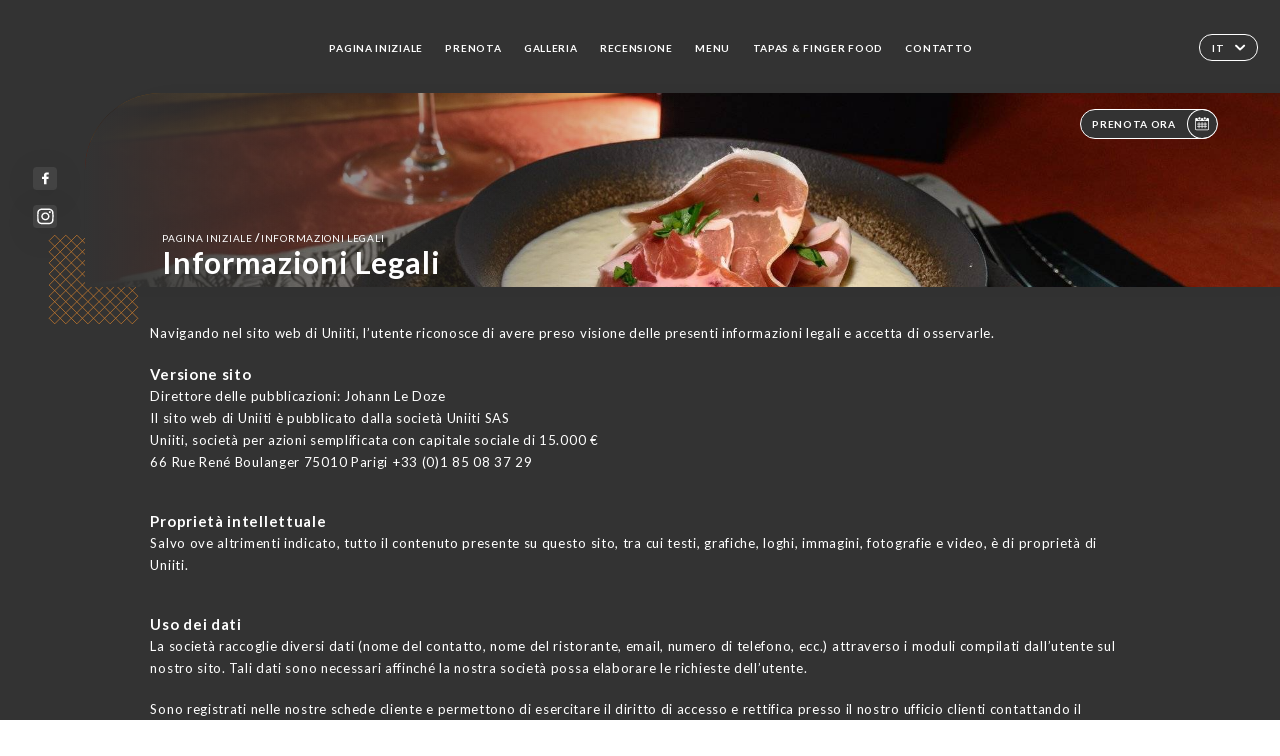

--- FILE ---
content_type: text/html; charset=UTF-8
request_url: https://comptoircentralelectrique.fr/it/legal-notice
body_size: 6279
content:
<!DOCTYPE html>
<html lang="it">
    <head>
        <meta charset="utf-8">
        <meta name="viewport" content="width=device-width, initial-scale=1, maximum-scale=1">
        <meta name="csrf-token" content="YUwrlI6fsyTuKrcxt2yJtn1QNCsaLvCzBBvX3SvM">
                    <link rel="apple-touch-icon" sizes="180x180" href="https://comptoircentralelectrique.fr/favicons/apple-touch-icon.png">
            <link rel="icon" type="image/png" sizes="32x32" href="https://comptoircentralelectrique.fr/favicons/favicon-32x32.png">
            <link rel="icon" type="image/png" sizes="16x16" href="https://comptoircentralelectrique.fr/favicons/favicon-16x16.png">
        
        <title>COMPTOIR CENTRAL ÉLECTRIQUE I Site officiel, réservez en ligne </title>

        <!-- Styles -->
        <link rel="stylesheet" href="/css/app.css?id=a8b8dbdca731fb5ec49396010164a31c">

        <!-- Scripts -->
        <script src="/js/app.js?id=4b66e7ca790acdb9758e3604730f7198" defer></script>       

        
    </head>
    <body>
        <div class="container dark">
            <!-- Adding #header__navigation -->
<div class="header-contain ">
    <button type="button" class="burger-menu" id="burger_menu">
        <span class="burger-circle">
            <span class="burger-bars">
                <span class="first-bar"></span>
                <span class="second-bar"></span>
                <span class="third-bar"></span>
            </span>
        </span>
        <div class="menu-text">menu</div>
    </button>
    <div class="lang">
        <span class="btn-primary">
            <span class="text">
                it
            </span>
            <span class="icon">
                <i class="ic ic-arrow-down"></i>
            </span>
        </span>
    
        <div class="lang_contain drop-flag">
    <div class="blur_lang"></div>
    <div class="lang_container ">
        <a href="#" class="close">
            <i class="ic ic-close"></i>
        </a>
        <div class="header_lang">
            <img src="/svg/shapes/language_illu.svg" alt="">
            <p>Seleziona la tua lingua:</p>
        </div>
        <ul>
                                                                                                                                                                <li>
                        <a class="active" href="/it/legal-notice">
                            <i class="flag flag-it"></i>
                            <span>Italiano</span>
                            <i class="ic ic_check_lang"></i>
                        </a>
                    </li>
                                                                                                                                                                                                                                                                                                                                                
                                                <li>
                        <a href="/fr/legal-notice">
                            <i class="flag flag-fr"></i>
                            <span>Francese</span>
                        </a>
                    </li>
                                                                <li>
                        <a href="/en/legal-notice">
                            <i class="flag flag-en"></i>
                            <span>Inglese</span>
                        </a>
                    </li>
                                                                <li>
                        <a href="/es/legal-notice">
                            <i class="flag flag-es"></i>
                            <span>Spagnolo</span>
                        </a>
                    </li>
                                                                <li>
                        <a href="/ca/legal-notice">
                            <i class="flag flag-ca"></i>
                            <span>Catalano</span>
                        </a>
                    </li>
                                                                                            <li>
                        <a href="/de/legal-notice">
                            <i class="flag flag-de"></i>
                            <span>Tedesco</span>
                        </a>
                    </li>
                                                                <li>
                        <a href="/pt/legal-notice">
                            <i class="flag flag-pt"></i>
                            <span>Portoghese</span>
                        </a>
                    </li>
                                                                <li>
                        <a href="/sv/legal-notice">
                            <i class="flag flag-sv"></i>
                            <span>Svedese</span>
                        </a>
                    </li>
                                                                <li>
                        <a href="/zh/legal-notice">
                            <i class="flag flag-zh"></i>
                            <span>简体中文 (Cinese)</span>
                        </a>
                    </li>
                                                                <li>
                        <a href="/ja/legal-notice">
                            <i class="flag flag-ja"></i>
                            <span>Giapponese</span>
                        </a>
                    </li>
                                                                <li>
                        <a href="/ru/legal-notice">
                            <i class="flag flag-ru"></i>
                            <span>Russo</span>
                        </a>
                    </li>
                                                                <li>
                        <a href="/ar/legal-notice">
                            <i class="flag flag-ar"></i>
                            <span>Arabo</span>
                        </a>
                    </li>
                                                                <li>
                        <a href="/nl/legal-notice">
                            <i class="flag flag-nl"></i>
                            <span>Olandese</span>
                        </a>
                    </li>
                                                                <li>
                        <a href="/ko/legal-notice">
                            <i class="flag flag-ko"></i>
                            <span>한국어 (Coreano)</span>
                        </a>
                    </li>
                                                                <li>
                        <a href="/cs/legal-notice">
                            <i class="flag flag-cs"></i>
                            <span>Ceco</span>
                        </a>
                    </li>
                                                                <li>
                        <a href="/el/legal-notice">
                            <i class="flag flag-el"></i>
                            <span>Greco</span>
                        </a>
                    </li>
                                    </ul>
    </div>
</div>
    
    </div>
    <div class="blur-main-menu"></div>
    <section class="menu-bar">
        <div class="row">
            <span class="menu-close" id="menu_close"></span>
            <header>
                <!-- Header Menu navigation -->
                <div class="menu-overlay-mobile">
                    <div class="pattern-5 pattern-top pattern"></div>
                    <div class="pattern-5 pattern-bottom pattern"></div>
                    <!-- Social Media Links -->
                    <div class="social-networks">
                                                <a href="https://www.facebook.com/cce.bar.nice/" target="_blank" title="Facebook">
                            <i class="fa-brands fa-facebook"></i>
                        </a>
                                                <a href="https://www.instagram.com/comptoircentralelectrique/?hl=fr" target="_blank" title="Instagram">
                            <i class="fa-brands fa-instagram"></i>
                        </a>
                                            </div>
                    <!-- Social Media Links -->
                </div>
                <!-- Header Menu navigation -->
                <div class="header__menu-right">
                    <div class=" menu__items">
                        <ul class="menu">
                                                                                                <li><a href="https://comptoircentralelectrique.fr/it" class=" link">Pagina iniziale</a></li>
                                                                                                                                            <li><a href="https://comptoircentralelectrique.fr/it/booking" class=" link">Prenota</a></li>
                                                                                                            
                                                                    
                                                                                                <li><a href="https://comptoircentralelectrique.fr/it/gallery" class=" link">Galleria</a></li>
                                                                                                    
                                                                                                <li><a href="https://comptoircentralelectrique.fr/it/opinions" class=" link">Recensione</a></li>
                                                                                                    
                                                                                                <li><a href="https://comptoircentralelectrique.fr/it/services" class=" link">Menu</a></li>
                                                                                                    
                                                                                                <li><a href="https://comptoircentralelectrique.fr/it/custom/tapas-finger-food" class=" link">TAPAS &amp; FINGER FOOD</a></li>
                                                                                                    
                                                                                                <li><a href="https://comptoircentralelectrique.fr/it/contact" class=" link">Contatto</a></li>
                                                                                                    
                                                    </ul>
                    </div>
                </div>
                <!-- Header Menu navigation -->
            </header>
        </div>
    </section>
    <!-- End #header__navigation -->
</div>
    <div class="header-page">
        <div class="scroll-section">
            <!-- See more Button scroll -->            
        </div>  
        <!-- Square Pattern -->
        <div class="pattern-5 pattern-left pattern "></div>
        <!-- Square Pattern -->
        <main style="background-image: url('https://asset.uniiti.com/images/shops/slides/b404de25837be70f197f69848b72325cd5761e5c.jpeg')" class="">
            <section>
                
                <!-- Voir sur la carte Button -->
                <div class="main-top vnoire-details">
                    <div class="header__menu-left">
                                                    <div class="menu__btns">
                                <a href="https://comptoircentralelectrique.fr/it/booking" class="btn-primary">
                                    <span class="text">
                                        Prenota ora
                                    </span>
                                    <span class="icon">
                                        <i class="ic ic-calendar"></i>
                                    </span>
                                </a>
                            </div>
                                                                                                                    </div>
                </div>
                <!-- Voir sur la carte Button -->

                <div class="filter"></div>

                <!-- Social Media Links -->
                <div class="social-networks">
                                <a href="https://www.facebook.com/cce.bar.nice/" target="_blank" title="Facebook">
                    <i class="fa-brands fa-facebook"></i>
                </a>
                                <a href="https://www.instagram.com/comptoircentralelectrique/?hl=fr" target="_blank" title="Instagram">
                    <i class="fa-brands fa-instagram"></i>
                </a>
                                </div>
                <!-- Social Media Links -->

                <!-- Content of Top main page -->
                <div class="main-middle ">
                    <div class="block-headline">
                        <a href="#">Pagina iniziale <span>/</span>informazioni legali</a>
                        <h1>
                            informazioni legali
                        </h1>
                    </div>
                </div>
                <!-- Content of Top main page -->

            </section>
        </main>
        <section class="legales reach">
        <div class="contain">
            <div class="row ">
                <p class="header">Navigando nel sito web di Uniiti, l’utente riconosce di avere preso visione delle presenti informazioni legali e accetta di osservarle.</p>
                <div class="content">
                    <h3>
                        Versione sito
                    </h3>
                    <p>
                        Direttore delle pubblicazioni: Johann Le Doze
                    </p>
                    <p>
                        Il sito web di Uniiti è pubblicato dalla società Uniiti SAS
                    </p>
                    <p>
                        Uniiti, società per azioni semplificata con capitale sociale di 15.000 €
                    </p>
                    <p>
                        66 Rue René Boulanger 75010 Parigi +33 (0)1 85 08 37 29
                    </p>
                </div>
                <div class="content">
                    <h3>
                        Proprietà intellettuale
                    </h3>
                    <p>
                        Salvo ove altrimenti indicato, tutto il contenuto presente su questo sito, tra cui testi, grafiche, loghi, immagini, fotografie e video, è di proprietà di Uniiti.
                    </p>
                </div> 
                <div class="content">
                    <h3>
                        Uso dei dati
                    </h3>
                    <p>
                        La società raccoglie diversi dati (nome del contatto, nome del ristorante, email, numero di telefono, ecc.) attraverso i moduli compilati dall’utente sul nostro sito. Tali dati sono necessari affinché la nostra società possa elaborare le richieste dell’utente.
                    </p>
                    </br>
                    <p>
                        Sono registrati nelle nostre schede cliente e permettono di esercitare il diritto di accesso e rettifica presso il nostro ufficio clienti contattando il numero +33 (0)1 85 08 37 29. Tali dati non sono inviati a entità terze.
                    </p>
                </div> 
                <div class="content">
                    <h3>
                        Cookie
                    </h3>
                    <p>
                        Uno o più cookie potrebbero essere conservati sul disco rigido del computer degli utenti che visitano il sito web al fine di facilitare la connessione al sito, la gestione dell’account o il salvataggio delle impostazioni. Tali cookie ci consentono inoltre di capire meglio gli interessi dell’utente nel nostro sito e di suggerire contenuti rilevanti grazie al nostro partner pubblicitario, Adroll. I cookie non raccolgono informazioni personali quali il nome, l’indirizzo email, l’indirizzo postale o il numero di telefono dell’utente. Le informazioni recuperate dai cookie non sono incrociate con le informazioni personali di cui Uniiti è eventualmente in possesso.
                    </p>
                </div>
                <div class="content">
                    <h3>
                        Responsabilità legale
                    </h3>
                    <p>
                        Le informazioni sul sito web di Uniiti sono fornite a solo scopo informativo.&lt;/br&gt; L’accuratezza, l’esaustività e l’attualità delle informazioni fornite sul sito web di Uniiti non possono essere garantite.&lt;/br&gt;&lt;/br&gt; L’utente detiene tutta la responsabilità relativa all’uso del sito web di Uniiti e del suo contenuto.&lt;/br&gt; Il sito web di Uniiti declina qualsiasi responsabilità relativa a un uso del sito web o del suo contenuto non conforme ai requisiti di legge in vigore.&lt;/br&gt;&lt;/br&gt; Questo sito web contiene informazioni fornite da società esterne o collegamenti ipertestuali verso siti terzi non gestiti da Uniiti.&lt;/br&gt;&lt;/br&gt; L’esistenza di un collegamento sul sito web di Uniiti diretto a un altro sito non implica che tale sito web o il suo contenuto siano stati verificati.&lt;/br&gt;&lt;/br&gt; In generale, tutti i messaggi ricadono sotto la piena responsabilità del rispettivo autore.
                    </p>
                </div>
                <div class="content">
                    <h3>
                        Hosting
                    </h3>
                    <p>
                        Società OVH
                    </p>
                </div>                
            </div>
        </div>
    </section>

    </div>

            <section class="badges-footer">
                <div class="contain">
                    <div class="row ">
                        <h3>Puoi anche trovarci su…</h3>
                        <ul>
                                                            <li class="tooltip">
                                    <a href="https://www.tripadvisor.fr/Restaurant_Review-g187234-d4789043-Reviews-Le_Comptoir_Central_Electrique-Nice_French_Riviera_Cote_d_Azur_Provence_Alpes_Cot.html" target="_blank">
                                        <i class="bd bd-tripadvisor"></i>
                                    </a>
                                    <span class="tooltiptext">Trip Advisor</span>
                                </li>
                                                            <li class="tooltip">
                                    <a href="https://www.yelp.fr/biz/comptoir-central-electrique-nice-2" target="_blank">
                                        <i class="bd bd-yelp"></i>
                                    </a>
                                    <span class="tooltiptext">Yelp</span>
                                </li>
                                                            <li class="tooltip">
                                    <a href="https://uniiti.com/shop/comptoir-central-electrique" target="_blank">
                                        <i class="bd bd-uniiti"></i>
                                    </a>
                                    <span class="tooltiptext">Uniiti</span>
                                </li>
                                                            <li class="tooltip">
                                    <a href="https://fr.foursquare.com/v/le-comptoir-central-%C3%A9lectrique/520a5b1393cd0a46269797d4" target="_blank">
                                        <i class="bd bd-foursquare"></i>
                                    </a>
                                    <span class="tooltiptext">Foursquare</span>
                                </li>
                                                            <li class="tooltip">
                                    <a href="https://www.pagesjaunes.fr/pros/57872234" target="_blank">
                                        <i class="bd bd-pagesjaunes"></i>
                                    </a>
                                    <span class="tooltiptext">Pages Jaunes</span>
                                </li>
                                                            <li class="tooltip">
                                    <a href="https://www.petitfute.com/v33027-nice-06000/c1169-s-amuser-sortir/c182-bar-cafe/1521773-comptoir-central-electrique.html" target="_blank">
                                        <i class="bd bd-petitfute"></i>
                                    </a>
                                    <span class="tooltiptext">Le Petit futé</span>
                                </li>
                                                    </ul>
                    </div>
                </div>
            </section>

            <section class="footer">
                <div class="contain">
                    <div class="row">
                        <div class="footer-container">
                            <div class="footer-identity">
                                <h2>Comptoir Central Électrique</h2>
                                <address>
                                                                            <span>10 Rue Bonaparte</span>
                                        <span>06300 Nice France</span>
                                                                    </address>
                                                                    <a href="tel:+33623805561" class="btn-primary phone_btn">
                                        <span class="text">
                                            +33623805561
                                        </span>
                                        <span class="icon">
                                            <i class="ic ic-phone"></i>
                                        </span>
                                    </a>
                                                                <div class="lang">
                                    <span class="btn-primary">
                                        <span class="text">
                                            it
                                        </span>
                                        <span class="icon">
                                            <i class="ic ic-arrow-down"></i>
                                        </span>
                                    </span>
                                
                                    <div class="lang_contain drop-flag">
    <div class="blur_lang"></div>
    <div class="lang_container ">
        <a href="#" class="close">
            <i class="ic ic-close"></i>
        </a>
        <div class="header_lang">
            <img src="/svg/shapes/language_illu.svg" alt="">
            <p>Seleziona la tua lingua:</p>
        </div>
        <ul>
                                                                                                                                                                <li>
                        <a class="active" href="/it/legal-notice">
                            <i class="flag flag-it"></i>
                            <span>Italiano</span>
                            <i class="ic ic_check_lang"></i>
                        </a>
                    </li>
                                                                                                                                                                                                                                                                                                                                                
                                                <li>
                        <a href="/fr/legal-notice">
                            <i class="flag flag-fr"></i>
                            <span>Francese</span>
                        </a>
                    </li>
                                                                <li>
                        <a href="/en/legal-notice">
                            <i class="flag flag-en"></i>
                            <span>Inglese</span>
                        </a>
                    </li>
                                                                <li>
                        <a href="/es/legal-notice">
                            <i class="flag flag-es"></i>
                            <span>Spagnolo</span>
                        </a>
                    </li>
                                                                <li>
                        <a href="/ca/legal-notice">
                            <i class="flag flag-ca"></i>
                            <span>Catalano</span>
                        </a>
                    </li>
                                                                                            <li>
                        <a href="/de/legal-notice">
                            <i class="flag flag-de"></i>
                            <span>Tedesco</span>
                        </a>
                    </li>
                                                                <li>
                        <a href="/pt/legal-notice">
                            <i class="flag flag-pt"></i>
                            <span>Portoghese</span>
                        </a>
                    </li>
                                                                <li>
                        <a href="/sv/legal-notice">
                            <i class="flag flag-sv"></i>
                            <span>Svedese</span>
                        </a>
                    </li>
                                                                <li>
                        <a href="/zh/legal-notice">
                            <i class="flag flag-zh"></i>
                            <span>简体中文 (Cinese)</span>
                        </a>
                    </li>
                                                                <li>
                        <a href="/ja/legal-notice">
                            <i class="flag flag-ja"></i>
                            <span>Giapponese</span>
                        </a>
                    </li>
                                                                <li>
                        <a href="/ru/legal-notice">
                            <i class="flag flag-ru"></i>
                            <span>Russo</span>
                        </a>
                    </li>
                                                                <li>
                        <a href="/ar/legal-notice">
                            <i class="flag flag-ar"></i>
                            <span>Arabo</span>
                        </a>
                    </li>
                                                                <li>
                        <a href="/nl/legal-notice">
                            <i class="flag flag-nl"></i>
                            <span>Olandese</span>
                        </a>
                    </li>
                                                                <li>
                        <a href="/ko/legal-notice">
                            <i class="flag flag-ko"></i>
                            <span>한국어 (Coreano)</span>
                        </a>
                    </li>
                                                                <li>
                        <a href="/cs/legal-notice">
                            <i class="flag flag-cs"></i>
                            <span>Ceco</span>
                        </a>
                    </li>
                                                                <li>
                        <a href="/el/legal-notice">
                            <i class="flag flag-el"></i>
                            <span>Greco</span>
                        </a>
                    </li>
                                    </ul>
    </div>
</div>
                                
                                </div>
                            </div>
                            <div class="footer-list ">
                                <ul>
                                                                                                                        <li><a href="https://comptoircentralelectrique.fr/it" class="link">Pagina iniziale</a></li>
                                                                                                                                                                <li><a href="https://comptoircentralelectrique.fr/it/gallery" class="link">Galleria</a></li>
                                                                                                                                                                <li><a href="https://comptoircentralelectrique.fr/it/opinions" class="link">Recensione</a></li>
                                                                                                                                                                <li><a href="https://comptoircentralelectrique.fr/it/services" class="link">Menu</a></li>
                                                                                                                                                                <li><a href="https://comptoircentralelectrique.fr/it/custom/tapas-finger-food" class="link">TAPAS &amp; FINGER FOOD</a></li>
                                                                                                                                                                <li><a href="https://comptoircentralelectrique.fr/it/contact" class="link">Contatto</a></li>
                                                                                                                <li><a href="https://comptoircentralelectrique.fr/it/legal-notice">Informazioni legali</a></li>
                                </ul>
                            </div>
                                                        <div class="divider"></div>
                            <div class="newsletter ">
                                <div class="right">
                                    <div class="newsletter-details">
    <h2>
        Segui tutte le notizie su Comptoir Central Électrique
    </h2>
    <!-- Social Media Links -->
    <div class="social-networks">
            <a href="https://www.facebook.com/cce.bar.nice/" target="_blank" title="Facebook">
            <i class="fa-brands fa-facebook"></i>
        </a>
            <a href="https://www.instagram.com/comptoircentralelectrique/?hl=fr" target="_blank" title="Instagram">
            <i class="fa-brands fa-instagram"></i>
        </a>
        </div>
    <!-- Social Media Links -->
    <p>
        Iscriviti alla nostra newsletter per non perderti gli eventi in programma e le prossime promozioni.
    </p>
    <div class="info-letter"></div>
    <div class="form-input">
        <form id="form" method="POST"
      action="https://comptoircentralelectrique.fr/it/submit-newsletter"
      class="form-letter"
>
    <input type="hidden" name="_token" value="YUwrlI6fsyTuKrcxt2yJtn1QNCsaLvCzBBvX3SvM" autocomplete="off">
    
    <input class="checkfield" name="email" placeholder="La tua email…">
            <button id="addLetter" type="submit">OK</button>
</form>
    </div>
</div>                                </div>
                            </div>
                                                        
                        </div>
                        <div class="copyright-container">
                            <div class="copyright">© Copyright 2026 - Comptoir Central Électrique - tutti i diritti riservati</div>
                            <div class="designed-by ">
                                <span>Sito creato con</span>
                                <span class="ic ic-heart"></span>
                                <span>in</span>
                                <div class="dashed"></div>
                                <span class="ic ic-eiffeltower"></span>
                                <span>di <a href="https://uniiti.com/" target="_blank">Uniiti</a></span>
                            </div>
                        </div>
                    </div>
                </div>
            </section>

            <!-- Scroll bottom secttion-->
                                                <nav class="reserve-section">    
                        <a href="https://comptoircentralelectrique.fr/it/booking" target=&quot;_blank&quot;>
                            <i class="illu illu-waitlist"></i>
                            <span>Prenota ora</span>
                        </a>
                    </nav>                    
                            
            <!-- Quick links-->
            <nav class="nav-mobile">
                                                                                        <a href="https://comptoircentralelectrique.fr/it/booking"><i class="illu illu-reserver" title="Réserver"></i> Prenota</a>                
                                                                                                                                                                                        <a href="https://comptoircentralelectrique.fr/it/services"><i class="illu illu-menu" title="Carte"></i> Menu</a>
                                                                                <a href="https://maps.google.com/?q=43.7006219,7.2822824" target="_blank"><i class="illu illu-itineraire" title="Itinéraire"></i> Itinéraire</a>                    
                                                </nav>



        </div>

        
        <style>        
            main section .see-more .square,
            .header-page .articles .contain .row .card .content .left h2::after,
            .header-page .events .contain .row .card .content .left h2::after,
            .faq .contain .row .question::after, .legales .contain .row .question::after,
            .row header .header__menu-right .menu__items .menu li .link:hover::after,
            .row header .header__menu-right .menu__items .menu li .link:hover::before,
            .row header .header__menu-right .menu__items .menu li .active::before,
            .row header .header__menu-right .menu__items .menu li .active::after,
            section .contain .row .latest-news .news-content .left .title a::after,
            .scroll-section .see-more .square,
            .services_items::after,
            .services .contain .row .services_menu .services_pack .info_menu .info p::after,
            .social-networks .diveder,
            .reserve-section,
            .container.dark .both-btn .divider,
            .container.black .both-btn .divider {
                background-color: #F7922D;
            }
            .black main section .filter {
                background-color: #FFFFFF;
                opacity: 0.4                
            }
            .row .about-us .description,
            main section .see-more .arrow,
            .scroll-section .see-more .square,
            .scroll-section .see-more .arrow,
            .btn-primary:hover,
            .btn-primary:hover .icon,
            .see-more:hover,
            .read-more a:hover,
            .read-more span:hover,
            .container.dark .btn-primary:hover,
            main section .main-bottom .block-avis .link-arrow a:hover,
            .services .contain .row .header .tabs .tab-item a.active-item,
            .services .contain .row .header .tabs .tab-item a:hover {
                border-color: #F7922D !important;
            }
            .container .lang .lang_contain .lang_container ul li a:hover,
            .container .lang .lang_contain .lang_container ul li a.active {
                border-color: #F7922D !important;
                box-shadow: 0px 8px 34px rgba(0, 0, 0, 0.06);
            }
            .pattern,
            .row .review .right-review .ic-quote-left,
            .row .review .right-review .ic-quote-right,
            .quotes .row .ic,
            .container.black main section .main-middle .mobile-pattern,
            main section .main-middle .mobile-pattern,
            .news-articles .left .arrows-news,
            .services .contain .row .notice .ic-info-services,
            .services .contain .row .services_menu .divider i,
            section .contain .row .latest-news .news-image,
            .news-articles .right .articles-card .image,
            .container.dark .reserve-section a .illu-reserver,
            .container.dark .reserve-section a .illu-order,
            .container.black .reserve-section a .illu-reserver,
            .container.black .reserve-section a .illu-order,
            .container.dark .reserve-section a .illu-waitlist,
            .container.black .reserve-section a .illu-waitlist,
            .container .lang .lang_contain .lang_container ul li .ic_check_lang,
            .gallery .row .video-swiper .swiper-slide-video .swiper-slide .thumb_cover{ 
                background-color: #F7922D;
                -webkit-mask-size: contain;
                mask-size: cover;
                -webkit-mask-repeat: no-repeat;
                -webkit-mask-position: center center;                
            }
            .container.dark .reserve-section span,
            .container.black .reserve-section span {
                color: #F7922D;
            }
            .row .about-us .description a,
            .article-detail .contain .row .content .content-description a{
                color: #F7922D;
                text-decoration: underline;
                display: inline-block;
            }
            .booking .row .links a:hover,
            .booking .contain .row .iframe .links a:hover,
            .usel .contain .row .iframe .links a:hover {
                border-color: #F7922D;
                color: #F7922D !important;
            }
            main section .main-middle .block-headline h1 {
                font-size: clamp(30px, 60px, 50px);
            }
            @media screen and (max-width: 1024px) {
                main section .main-middle .block-headline .block-logo .filter-logo-desktop {
                        display: none;
                }
                main section .main-middle .block-headline .block-logo .filter-logo-mobile {
                    display: flex;
                    align-items: center;
                    justify-content: center;                    
                }                
                main section .main-middle .block-headline h1 {
                    font-size: clamp(30px,60px, 50px);
                    line-height: 60px;
                }
            }
        </style>
    </body>
</html>
<script>
    translation = {
        empty_field: 'Ops! Inserisci il tuo indirizzo email',
        newsletter_success: 'Ottimo, hai effettuato l’iscrizione alla newsletter!',
        newsletter_error: 'L’indirizzo email deve presentare un formato valido. Esempio: nome@dominio.com',
        newsletter_exist: 'ops! Hai già effettuato l’iscrizione alla newsletter',
    },
    shop = {
        longitude: '7.2822824',
        latitude: '43.7006219'
    },
    env = {
        BOOKING_PARAM: 'https://uniiti.com',
        CURRENT_DOMAIN: 'uniiti-prod.com',
        uniiti_id: '1550',
        MAP_API_TOKEN:  '',
    }
</script>
    